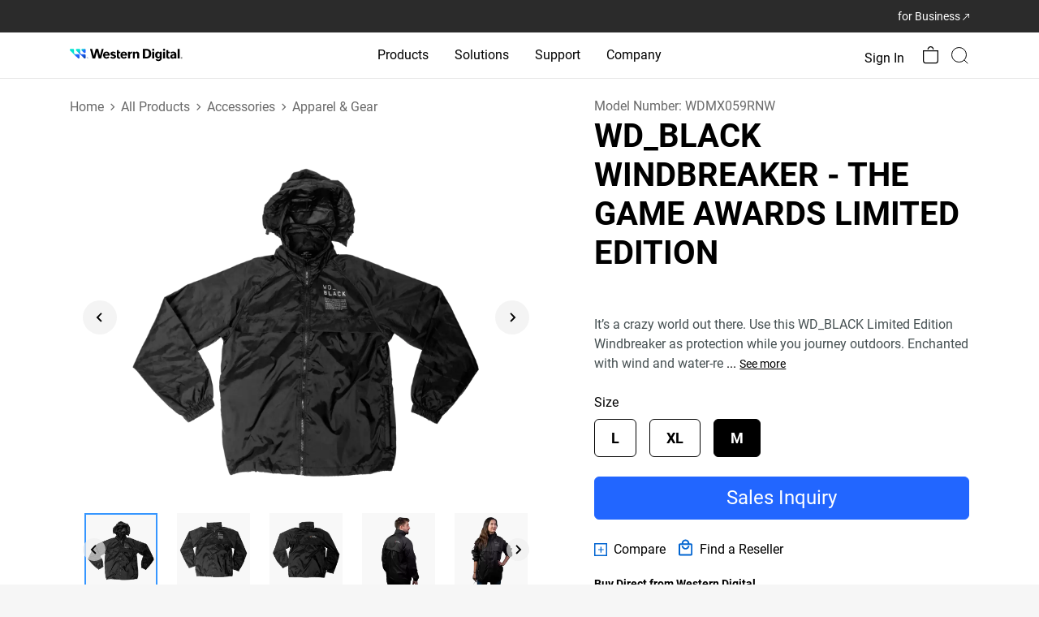

--- FILE ---
content_type: image/svg+xml
request_url: https://www.westerndigital.com/content/dam/store/en-us/portal-assets/icons/compare-tool/chart-tooltip.svg
body_size: -120
content:
<svg id="chart-tooltip-icon" xmlns="http://www.w3.org/2000/svg" width="24" height="24" viewBox="0 0 24 24">
  <path id="Path_497" data-name="Path 497" d="M0,0H24V24H0Z" fill="none"/>
  <path id="Path_498" data-name="Path 498" d="M11.15,18.267h2.033V16.233H11.15ZM12.167,2A10.167,10.167,0,1,0,22.333,12.167,10.17,10.17,0,0,0,12.167,2Zm0,18.3A8.133,8.133,0,1,1,20.3,12.167,8.144,8.144,0,0,1,12.167,20.3Zm0-14.233A4.066,4.066,0,0,0,8.1,10.133h2.033a2.033,2.033,0,1,1,4.067,0c0,2.033-3.05,1.779-3.05,5.083h2.033c0-2.287,3.05-2.542,3.05-5.083A4.066,4.066,0,0,0,12.167,6.067Z" transform="translate(-0.167 -0.167)"/>
</svg>
